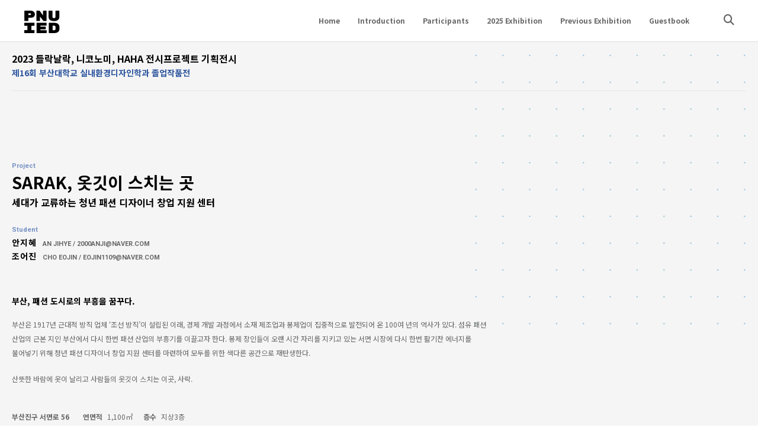

--- FILE ---
content_type: text/css
request_url: http://www.pnuiedgallery.com/wp-content/themes/brooklyn-child/style.css?ver=6.8.3
body_size: 25621
content:
/*
Theme Name: Brooklyn Child
Theme URI: http://www.unitedthemes.com
Description: Creative Portfolio
Version: 4.9.5
Author: United Themes
Author URI: http://www.unitedthemes.com
Template: brooklyn
*/

/* 부산대학교 실내환경디자인학과 */


/* global */

body #main-content {
    background-color: #f5f5f5;
    background-image: url(http://www.pnuiedgallery.com/wp-content/uploads/2020/10/ut-dots.svg);
    background-repeat: no-repeat;
    background-position: right top;
    background-attachment: scroll;
    background-size: 500px 500px;
}

body p,
.ut-portfolio-article .ut-portfolio-info-c .portfolio-title > em {
    word-break: keep-all;
}

.eng-text {
    font-family: 'Roboto', sans-serif !important;
}

.kor-text {
    font-family: 'Noto Sans KR', sans-serif !important;
}

.bold-text {
    font-weight: 700 !important;
}

.small-text {
    font-size: 12px !important;
    color: #999999;
}

.accent-text {
    color: #cc3333 !important;
}

.sub-text {
    font-size: 0.8em;
    color: #888888 !important;
}

.margin-bottom-0 {
    margin-bottom: 0 !important;
}

.margin-bottom-5 {
    margin-bottom: 5px !important;
}

.margin-bottom-10 {
    margin-bottom: 10px !important;
}

.margin-bottom-20 {
    margin-bottom: 20px !important;
}

.margin-top-20 {
    margin-top: 20px !important;
}

.entry-content ul,
.entry-content ol,
.entry-content dl {
    margin-left: 20px;
}

.entry-content ul.notype,
.entry-content ol.notype,
.entry-content dl.notype {
    margin-left: 0;
    list-style: none;
}

.hidden {
    display: none !important;
}

sub {
    font-size: 70%;
    vertical-align: baseline;
    top: 0;
}

.clear-both {
    clear: both;
}

/* header */

@media (min-width: 1025px) {

    #navigation.ut-horizontal-navigation.grid-70 {
        display: block !important;
        width: 80%;
    }

    .ut-header-primary-extra-module.grid-15 {
        width: 5%;
    }
}

.ha-header {
    -webkit-box-shadow: none !important;
    box-shadow: none !important;
}

@media (max-width: 1024px) and (min-width: 768px) {

    .site-logo,
    .ut-mm-trigger,
    .ut-mm-button,
    .ut-hamburger-wrap,
    .ut-header-cart-mobile,
    .ut-header-cart-mobile .ut-header-cart {
        height: 70px !important;
        line-height: 70px !important;
    }

    #ut-header-placeholder {
        height: 70px !important;
        min-height: 70px !important;
    }

    #ut-sitebody .ut-mm-trigger #ut-open-mobile-menu.ut-hamburger span {
        top: 29px !important;
    }
}

/* navigation */

#ut-sitebody .ut-horizontal-navigation ul.sub-menu li:first-child {
    padding-top: 30px;
}

#ut-sitebody .ut-horizontal-navigation ul.sub-menu li:last-child {
    padding-bottom: 30px;
}

#ut-mobile-menu {
    padding-top: 30px;
    padding-bottom: 30px;
}

header .fa-instagram {
    font-size: 18px;
    font-weight: 900;
}

/* page */

#main-content .ut-gallery-slider-caption {
    font-size: 12px;
    font-weight: 400;
    color: #999999;
    text-align: center;
}

.instructors {
    float: left;
    width: 120px;
    margin-right: 30px;
    margin-bottom: 40px;
    font-size: 12px;
    color: #999999;
    font-weight: 400;
    text-align: center;
}

.instructors img {
    width: 120px;
    height: 120px;
    margin-bottom: 6px;
    border-radius: 100% !important;
}

.entry-name {
    margin-left: 150px;
}

.entry-name em {
    display: inline-block;
    font-style: normal;
}

.entry-names em {
    display: inline-block;
    font-style: normal;
    margin-right: 10px;
}

.renovation-logo {
    padding-top: 32px;
    margin-bottom: 65px;
}

@media (max-width: 767px) {
    .renovation-logo {
        padding-top: 0;
        margin-bottom: 10px;
    }
}

.ut-portfolio-article .ut-portfolio-info-c .portfolio-title > span {
    display: block;
    font-size: 13px !important;
    color: #ffffff;
    letter-spacing: 1px;
    margin-top: 10px;
    margin-bottom: 5px;
}

.ut-portfolio-article .ut-portfolio-info-c .portfolio-title > em {
    display: block;
    font-size: 12px !important;
    line-height: 16px;
    color: #dfdfdf;
    font-style: normal;
    margin-top: 3px;
    margin-bottom: 3px;
}

/* Go Back */

.back-button-area {
    padding-bottom: 100px;
}

.back-button {
    font-family: 'Roboto', sans-serif;
    color: #000000;
    font-size: 36px;
    line-height: 43px;
    font-weight: 700;
}

.back-button:hover {
    color: #000000;
    opacity: 0.6;
}

/* video */

.ut-video-control,
.ut-audio-control {
    bottom: 20px;
}

.single-portfolio .ut-video-module-play-icon:hover {
    background: #ffffff;
}

.single-portfolio .ut-video-module-play-icon:hover i {
    color: #151515;
}

.single-portfolio .ut-video-module-caption-text i,
.ut-video-module .ut-video-module-caption-text i {
    font-size: 20px;
    top: 50%;
    left: 53%;
}

.ut-video-module-caption .ut-load-video::before {
    background: none !important;
}

@media (max-width: 767px) {

    .ut-video-module-caption-text .ut-video-module-caption-position-bottom .ut-video-module-play-icon {
        margin-bottom: 10px !important;
    }

    .ut-video-module-caption-text .ut-video-module-caption-position-bottom>span {
        display: block !important;
    }
}

/* search */

.ut-show-header-search #ut-header-searchform input {
    font-size: 5vw;
    font-weight: 300;
    border-bottom: 2px solid #e7e7e8;
}

.ut-show-header-search #ut-header-searchform h4 {
    font-size: 12px;
    font-weight: 700;
    color: #999999;
}

#ut-sitebody:not(.ut-page-has-no-content).search-results #ut-hero.hero {
    min-height: calc(50% - 0px) !important;
    height: calc(50% - 0px) !important;
}

#ut-sitebody:not(.ut-page-has-no-content).search-results #ut-hero.hero .hero-title {
    font-family: 'Roboto', sans-serif;
    font-size: 36px;
    line-height: 36px;
    padding-top: 60px;
}

#ut-sitebody:not(.ut-page-has-no-content).search-results #ut-hero.hero .hero-description-bottom {
    font-size: 48px;
    line-height: 48px;
}

.ut-blog-grid-article .ut-blog-link .ut-blog-grid-content-wrap {
    padding: 30px;
}

.ut-blog-grid-article .ut-blog-link .entry-title {
    font-size: 18px;
    line-height: 1.4em;
}

.ut-blog-grid-article .ut-blog-link .entry-title span {
    display: block;
    font-size: 14px;

}

.entry-meta {
    display: none;
}

/* team */

.bklyn-team-member-info .bklyn-team-member-name {
    font-size: 18px;
    line-height: 1em;
    letter-spacing: 1px;
}

.bklyn-team-member-info .bklyn-team-member-ocupation,
.bklyn-team-member-info .bklyn-team-member-description {
    font-size: 12px;
    line-height: 1em;
    padding-top: 8px;
}

/* poster */

.poster a {
    box-sizing: border-box;
    border: 1px solid #efefef;
}

/* footer */

.footer.ut-footer-has-widgets {
    padding-top: 20px;
}

#ut-sitebody .ut-footer-area {
    padding-top: 0;
    padding-bottom: 0;
}

.ut-sub-footer-social-icons .ut-footer-so > li:first-child > a {    
    display: inline-block;
    font-size: 11px !important;
    font-weight: 700 !important;
    line-height: 30px;
    text-transform: none;
    padding-left: 32px;
    background-image: url(http://www.pnuiedgallery.com/wp-content/uploads/2020/09/pnu-logo-bottom.png);
    background-repeat: no-repeat;
    background-position: left center;
}

.ut-sub-footer-social-icons .ut-footer-so > li:last-child > a {
    display: inline-block;
    line-height: 30px;
    width: 131px;
    height: 30px;
    background-image: url(http://www.pnuiedgallery.com/wp-content/uploads/2021/11/logo-ren-1.png);
    background-repeat: no-repeat;
    background-position: center center;
}

.ut-sub-footer-social-icons .ut-footer-so > li > a > i {
    display: none;
}

.ut-sub-footer-content .copyright a {
    text-transform: none;
    font-weight: 400;
}

.ut-sub-footer-style-2.ut-sub-footer-style-2-reverse .ut-sub-footer-social-icons {
    padding-left: 0;
}

.ut-sub-footer-style-2.ut-sub-footer-style-2-reverse .ut-sub-footer-content {
    padding-right: 0;
}

@media screen and (max-width: 767px) {
    .ut-sub-footer-style-2.ut-sub-footer-style-2-reverse {
        -webkit-box-orient: horizontal;
        -webkit-box-direction: reverse;
        -ms-flex-flow: row-reverse;
        flex-flow: column;
    }

    .ut-sub-footer-social-icons {
        margin-bottom: 5px;
    }

    .ut-sub-footer-content .copyright {
        text-align: center;
    }
}

/* YEAR */

/* exhibition header */

.exhibition-header .exhibition-part {
    font-size: 14px;
    line-height: 1.2em;
    font-weight: 700;
    color: #000000;
    margin-bottom: 6px;
}

.exhibition-header .exhibition-title {
    word-break: keep-all;
    font-size: 16px;
    line-height: 1.2em;
    color: #000000;
    font-weight: 700;
    margin-bottom: 0;
}

.exhibition-header .exhibition-part small {
    font-size: 12px;
}

.exhibition-header .exhibition-title small {
    display: inline-block;
    margin-top: 5px;
    font-size: 14px;
}

.exhibition-header-2025 .exhibition-part small,
.exhibition-header-2025 .exhibition-title small,
.exhibition-header-2025-2 .exhibition-part small,
.exhibition-header-2025-2 .exhibition-title small {
    color: #20482c;
}

.exhibition-header-2024 .exhibition-part small,
.exhibition-header-2024 .exhibition-title small,
.exhibition-header-2024-2 .exhibition-part small,
.exhibition-header-2024-2 .exhibition-title small {
    color: #253992;
}

.exhibition-header-2023 .exhibition-part small,
.exhibition-header-2023 .exhibition-title small,
.exhibition-header-2023-2 .exhibition-part small,
.exhibition-header-2023-2 .exhibition-title small {
    color: #2e569f;
}

.exhibition-header-2022 .exhibition-part small,
.exhibition-header-2022 .exhibition-title small,
.exhibition-header-2022-2 .exhibition-part small,
.exhibition-header-2022-2 .exhibition-title small {
    color: #ea5533;
}

.exhibition-header-2021 .exhibition-part small,
.exhibition-header-2021 .exhibition-title small,
.exhibition-header-2021-2 .exhibition-part small,
.exhibition-header-2021-2 .exhibition-title small {
    color: #6d7c62;
}

.exhibition-header-2020 .exhibition-part small,
.exhibition-header-2020 .exhibition-title small,
.exhibition-header-2020-2 .exhibition-part small,
.exhibition-header-2020-2 .exhibition-title small {
    color: #429dc2;
}

.exhibition-header-2019 .exhibition-part small,
.exhibition-header-2019 .exhibition-title small {
    color: #7e92bc;
}

/* exhibition footer */

.exhibition-footer p {
    font-family: 'Roboto', sans-serif !important;
    font-size: 11px;
    line-height: 1.4em;
    font-weight: 700;
    text-align: center;
}

.exhibition-footer-2025 p {
    color: #8d9871;
}

.exhibition-footer-2024 p {
    color: #f5b224;
}

.exhibition-footer-2023 p {
    color: #7792c3;
}

.exhibition-footer-2022 p {
    color: #f17b5f;
}

.exhibition-footer-2021 p {
    color: #8a9681;
}

.exhibition-footer-2020 p {
    color: #68b1ce;
}

/* exhibition showcase */

.exhibition-description {
    text-align: center;
}

.exhibition-description h3 {
    word-break: keep-all;
    font-weight: 700;
    font-size: 24px;
    line-height: 1.2em;
}

.ut-portfolio-menu {
    margin-left: 0 !important;
}

.ut-portfolio-menu li a {
    min-width: 50px;
}

/* single portfolio */

.single-portfolio .entry-content > .wpb-content-wrapper > section {
    padding-top: 0;
}


.single-portfolio .project-2025 .project-info, 
.single-portfolio .project-2024 .project-info, 
.single-portfolio .project-2023 .project-info, 
.single-portfolio .project-2022 .project-info {
    margin-bottom: 0;
}

.single-portfolio .project-2021 .project-info {
    margin-bottom: 25px;
}

.single-portfolio .project-2025 .project-info .project-li-title,
.single-portfolio .project-2025 .project-info .project-li-category,
.single-portfolio .project-2025 .project-info .project-li-student,
.single-portfolio .project-2025 .project-info .project-li-email,
.page .project-2025 .project-info .project-li-title,
.page .project-2025 .project-info .project-li-category,
.page .project-2025 .project-info .project-li-student,
.page .project-2025 .project-info .project-li-email {
    font-family: 'Roboto', sans-serif;
    font-size: 11px;
    line-height: 1.2em;
    color: #8d9871;
    margin-bottom: 5px;
}

.single-portfolio .project-2024 .project-info .project-li-title,
.single-portfolio .project-2024 .project-info .project-li-category,
.single-portfolio .project-2024 .project-info .project-li-student,
.single-portfolio .project-2024 .project-info .project-li-email,
.page .project-2024 .project-info .project-li-title,
.page .project-2024 .project-info .project-li-category,
.page .project-2024 .project-info .project-li-student,
.page .project-2024 .project-info .project-li-email {
    font-family: 'Roboto', sans-serif;
    font-size: 11px;
    line-height: 1.2em;
    color: #f5b224;
    margin-bottom: 5px;
}

.single-portfolio .project-2023 .project-info .project-li-title,
.single-portfolio .project-2023 .project-info .project-li-category,
.single-portfolio .project-2023 .project-info .project-li-student,
.single-portfolio .project-2023 .project-info .project-li-email,
.page .project-2023 .project-info .project-li-title,
.page .project-2023 .project-info .project-li-category,
.page .project-2023 .project-info .project-li-student,
.page .project-2023 .project-info .project-li-email {
    font-family: 'Roboto', sans-serif;
    font-size: 11px;
    line-height: 1.2em;
    color: #7792c3;
    margin-bottom: 5px;
}

.single-portfolio .project-2022 .project-info .project-li-title,
.single-portfolio .project-2022 .project-info .project-li-category,
.single-portfolio .project-2022 .project-info .project-li-student,
.single-portfolio .project-2022 .project-info .project-li-email,
.page .project-2022 .project-info .project-li-title,
.page .project-2022 .project-info .project-li-category,
.page .project-2022 .project-info .project-li-student,
.page .project-2022 .project-info .project-li-email {
    font-family: 'Roboto', sans-serif;
    font-size: 11px;
    line-height: 1.2em;
    color: #f17b5f;
    margin-bottom: 5px;
}

.single-portfolio .project-2021 .project-info .project-li-title,
.single-portfolio .project-2021 .project-info .project-li-category,
.single-portfolio .project-2021 .project-info .project-li-student,
.single-portfolio .project-2021 .project-info .project-li-email {
    font-family: 'Roboto', sans-serif;
    font-size: 11px;
    line-height: 1.2em;
    color: #8a9681;
    margin-bottom: 5px;
}

.single-portfolio .project-2020 .project-info .project-li-title,
.single-portfolio .project-2020 .project-info .project-li-category,
.single-portfolio .project-2020 .project-info .project-li-student,
.single-portfolio .project-2020 .project-info .project-li-email {
    font-family: 'Roboto', sans-serif;
    font-size: 11px;
    line-height: 1.2em;
    color: #68b1ce;
    margin-bottom: 5px;
}

.single-portfolio .project-info .project-title {
    font-size: 28px;
    line-height: 1.2em;
    font-weight: 700;
    margin-bottom: 8px;
}

.single-portfolio .project-info .project-subtitle {
    font-size: 16px;
    line-height: 1.2em;
    margin-bottom: 30px;
}

.single-portfolio .project-info .project-category {
    font-size: 14px;
    line-height: 1.2em;
    font-weight: 700;
    color: #000000;
    margin-bottom: 15px;
}

.single-portfolio .project-info .student-name {
    font-size: 14px;
    line-height: 1.5em;
    font-weight: 700;
    color: #000000;
    letter-spacing: 1px;
    margin-bottom: 15px;
    text-transform: uppercase;
}

.single-portfolio .project-info .student-name small {
    font-family: 'Roboto', sans-serif;
    font-size: 11px;
    margin-left: 10px;
    color: #666666;
    letter-spacing: 0;
}

.single-portfolio .project-info .project-location {
    text-align: right;
}

.single-portfolio .project-2025 .project-info .project-location,
.single-portfolio .project-2024 .project-info .project-location,
.single-portfolio .project-2023 .project-info .project-location {
    text-align: left;
    margin-bottom: 40px;
}

.single-portfolio .project-info .project-location strong {
    margin-left: 15px;
    margin-right: 5px;
}

.single-portfolio .project-2025 .project-info .project-location strong:first-child,
.single-portfolio .project-2024 .project-info .project-location strong:first-child,
.single-portfolio .project-2023 .project-info .project-location strong:first-child {
    margin-left: 0;
}

.single-portfolio h5 {
    font-size: 22px;
    line-height: 1.2em;
    margin-top: 40px;
    margin-bottom: 10px;
}

.single-portfolio .project-subject {
    font-size: 14px;
    line-height: 1.2em;
    margin-top: 0;
    margin-bottom: 20px;
}

.single-portfolio .bklyn-btn-holder a {
    font-family: 'Noto Sans KR', sans-serif !important;
    color: #ffffff;
    font-size: 12px;
    font-weight: 700;
    background-color: #3f3b2d;
    margin-bottom: 20px;
    padding: 1.2em 3em;
}

.single-portfolio .bklyn-btn-holder a:hover {
    color: #ffffff;
    background-color: #6d7c62;
}

.single-portfolio .bklyn-btn-holder a i {
    position: relative;
    top: 1px;
}

/* page */

#primary .section-title {
    color: #429dc2;
}

#primary .exhibition-2025 .section-title {
    color: #20482c;
}

#primary .exhibition-2024 .section-title {
    color: #253992;
}

#primary .exhibition-2023 .section-title {
    color: #2e569f;
}

#primary .exhibition-2022 .section-title {
    color: #ea5533;
}

#primary .exhibition-2021 .section-title {
    color: #6d7c62;
}

.page-head-title .exhibition-part {
    font-size: 14px;
    line-height: 1.2em;
    font-weight: 700;
    color: #000000;
    margin-bottom: 6px;
}

.page-head-title .exhibition-title {
    font-size: 36px;
    line-height: 46px;
    color: #6d7c62;
    font-weight: 700;
    margin-bottom: 0;
}

.page-head-title .exhibition-title::after {
    content: "";
    display: block;
    background-color: #cccccc;
    height: 4px;
    width: 50px;
    margin-top: 6px;
    margin-bottom: 6px;
}

.page-head-title .exhibition-sub-title {
    font-size: 12px;
    line-height: 16px;
    color: #000000;
    font-weight: 700;
}

.page-head-title .page-normal-title {
    font-size: 36px;
    line-height: 46px;
    color: #000000;
    font-weight: 700;
    margin-bottom: 0;
}

#primary .name-list em {
    display: inline-block;
    font-style: normal;
}

.sns-link ul {
    list-style: none;
    margin-left: 0;
    margin-bottom: 0;
}

.sns-link ul li {
    display: inline-block;
    width: 36px;
    height: 36px;
    margin-right: 10px;
}

.sns-link ul li a {
    display: block;
    width: 36px;
    height: 36px;
    font-size: 14px;
    line-height: 34px;
    text-align: center;
    color: #ffffff !important;
    background: #beb493;
    border-radius: 36px;
    transition: background ease 400ms;
}

.sns-link ul li a:hover {
    background: #6d7c62;
}

.footer .sns-link ul {
    text-align: center;
}

.footer .sns-link ul li {
    margin-left: 5px;
    margin-right: 5px;
}

#primary .bklyn-btn-holder a {
    font-family: 'Roboto', sans-serif;
    font-size: 12px;
    color: #ffffff;
    font-weight: 700;
    letter-spacing: 2px;
    background-color: #3f3b2d;
    text-transform: none;
    min-width: 220px !important;
}

#primary .bklyn-btn-holder a:hover {
    color: #ffffff;
    background-color: #656257;
}

/* instructor */

.studio-introduction .instructor .ut-st-avatar,
.studio-introduction .wpb_wrapper .bklyn-single-testimonial.instructor .ut-st-avatar img {
    width: 116px;
    height: 116px;
}

.studio-introduction .ut-st-title {
    font-size: 14px;
    line-height: 22px;
}

.studio-introduction .entry-name {
    margin-left: 0;
}

.studio-introduction .entry-name em {
    display: inline-block;
    font-style: normal;
}

/* participant */

.participant-list>.vc_column_container>.vc_column-inner {
    padding-left: 0;
    padding-right: 0;
}

.participant-list .wpb_content_element {
    width: 20%;
    float: left;
    padding-left: 20px;
    padding-right: 20px;
    box-sizing: border-box;
}

#primary .participant-list .wpb_content_element .bklyn-team-member-overlay {
    background: rgb(21, 31, 42, 0.3);
    background: radial-gradient(circle, rgba(21, 31, 42, 0) 0%, rgba(21, 31, 42, 0.5) 100%);
}

#primary .participant-list .bklyn-team-member-info .bklyn-team-member-name {
    font-size: 14px;
    letter-spacing: 1px;
}

#primary .participant-list .bklyn-team-member-info .bklyn-team-member-ocupation {
    font-family: 'Roboto', sans-serif;
    font-size: 11px;
    font-weight: 700;
    letter-spacing: 1px;
    text-transform: uppercase;
}

#primary .participant-list .bklyn-team-member-info .bklyn-team-member-social-icons a {
    display: block;
    width: 30px;
    height: 30px;
    line-height: 28px;
    border-radius: 50%;
    background: rgba(255, 255, 255, 0.2);
    text-align: center;
    box-sizing: border-box;
    border: none;
}

/* kboard */

.guestbook .kboard-default-poweredby,
.guestbook #kboard-default-list .kboard-list-header {
    display: none;
}

.guestbook #kboard-default-list .kboard-list,
.guestbook #kboard-default-document .kboard-document-wrap,
.guestbook #kboard-default-editor .kboard-attr-row,
.guestbook #kboard-default-editor .kboard-content {
    background-color: #f7f7f7;
}

.guestbook #kboard-default-list .kboard-category .kboard-category-list li {
    padding: 3px 6px 3px 0;
}

.guestbook #kboard-default-list .kboard-category .kboard-category-list li a {
    color: #666666 !important;
    font-weight: 700;
    padding: 6px 10px;
    border: none !important;
    background: #e6e6e6;
}

.guestbook #kboard-default-list .kboard-category .kboard-category-list li a:hover {
    color: #ffffff !important;
    font-weight: 700;
    padding: 6px 10px;
    border: none !important;
    background: #adbbc7;
}

.guestbook #kboard-default-list .kboard-category .kboard-category-list li.kboard-category-selected a {
    color: #ffffff !important;
    background: #778ea2;
}

.guestbook #kboard-default-editor .kboard-content .editor-textarea {
    font-family: 'Noto Sans KR', sans-serif !important;
    color: #666666;
}

.guestbook a.kboard-default-button-small,
.guestbook input.kboard-default-button-small,
.guestbook button.kboard-default-button-small {
    background-color: #778ea2 !important;
    font-family: 'Noto Sans KR', sans-serif !important;
    color: #ffffff !important;
    font-weight: 700;
    padding: 4px 20px;
    font-size: 12px;
}

.guestbook #kboard-default-document .kboard-title h1 {
    color: #000000;
    font-size: 16px;
    line-height: 24px;
}

.guestbook #kboard-default-document .kboard-detail {
    border-top: 1px solid #e6e6e6;
    border-bottom: 1px solid #e6e6e6;
    font-size: 12px;
}

.guestbook .kboard-search button.kboard-default-button-small {
    font-size: 13px;
    padding: 0 15px;
}

.guestbook #kboard-default-document .kboard-content .content-view {
    padding-top: 40px;
}

.guestbook #kboard-default-document .kboard-attach {
    padding-top: 30px;
    padding-bottom: 30px;
    border-top: 1px solid #e6e6e6;
}

.guestbook #kboard-default-document .kboard-attach .kboard-button-download {
    display: block;
}

.guestbook #kboard-default-document .kboard-button-download {
    color: #000000;
    font-weight: 700;
    padding: 8px 15px;
    border: 1px solid #e6e6e6;
}

.guestbook #kboard-default-document .kboard-button-download:hover {
    color: #d4434d;
}

.guestbook #kboard-default-document .kboard-button-action,
.guestbook .kboard-comments-default .comments-list .comments-list-controller .comments-button-action {
    margin-bottom: 10px !important;
}

.guestbook #kboard-default-document .kboard-button-like,
.guestbook #kboard-default-document .kboard-button-unlike {
    display: none;
}

.guestbook #kboard-default-document .kboard-comments-default {
    background: #efefef;
}

.guestbook #kboard-default-document .kboard-document-navi {
    display: none;
}

.guestbook #kboard-default-list .kboard-control,
.guestbook #kboard-default-editor .kboard-control,
.guestbook #kboard-default-document .kboard-control {
    padding-top: 30px;
    margin-top: 30px;
    border-top: 1px solid #e6e6e6;
}

.guestbook #kboard-default-list .kboard-list table a,
.guestbook #kboard-default-list .kboard-list table a .kboard-default-cut-strings {
    color: #5e5e5e;
    font-size: 12px !important;
}

.guestbook #kboard-default-list .kboard-list thead tr td {
    border-top: 1px solid #adbbc7;
    border-bottom: 1px solid #adbbc7;
    font-size: 12px !important;
}

.guestbook #kboard-default-list .kboard-list tbody tr td {
    border-bottom: 1px solid #e6e6e6;
    font-size: 12px !important;
}

.guestbook #kboard-default-list .kboard-category.category-mobile select {
    padding: 5px 10px;
    height: 38px;
}

.guestbook #kboard-default-editor .kboard-attr-row .attr-value .description {
    font-size: 12px;
}

.guestbook #kboard-default-editor .kboard-attr-row .attr-name img {
    width: 75px;
}

.guestbook .kboard-default-new-notify {
    position: relative;
    bottom: 1px;
}

#kboard-default-list .kboard-list .kboard-mobile-contents {
    font-size: 12px !important;
}

@media (max-width: 1024px) {
    .participant-list .wpb_content_element {
        width: 33.3%;
    }
}

@media (max-width: 767px) {
    .single-portfolio .project-info .project-title {
        font-size: 24px;
        line-height: 1.2em;
    }

    .panel-gallery {
        margin-right: -40px !important;
    }

    .participant-list .wpb_content_element {
        width: 50%;
    }
}

@media screen and (max-width: 600px) {
    .guestbook #kboard-default-list .kboard-list table {
        border-top: 1px solid #adbbc7;
    }
}

@media screen and (max-width: 480px) {
}

--- FILE ---
content_type: image/svg+xml
request_url: http://www.pnuiedgallery.com/wp-content/uploads/2020/10/ut-dots.svg
body_size: 8760
content:
<?xml version="1.0" encoding="utf-8"?>
<!-- Generator: Adobe Illustrator 25.0.0, SVG Export Plug-In . SVG Version: 6.00 Build 0)  -->
<svg version="1.1" id="Layer_1" xmlns="http://www.w3.org/2000/svg" xmlns:xlink="http://www.w3.org/1999/xlink" x="0px" y="0px"
	 viewBox="0 0 441 441" style="enable-background:new 0 0 441 441;" xml:space="preserve">
<style type="text/css">
	.st0{opacity:0.5;fill:#4E9FC4;enable-background:new    ;}
</style>
<rect x="-20" y="20" class="st0" width="2" height="2"/>
<rect x="20" y="20" class="st0" width="2" height="2"/>
<rect x="60" y="20" class="st0" width="2" height="2"/>
<rect x="100" y="20" class="st0" width="2" height="2"/>
<rect x="140" y="20" class="st0" width="2" height="2"/>
<rect x="180" y="20" class="st0" width="2" height="2"/>
<rect x="220" y="20" class="st0" width="2" height="2"/>
<rect x="260" y="20" class="st0" width="2" height="2"/>
<rect x="300" y="20" class="st0" width="2" height="2"/>
<rect x="340" y="20" class="st0" width="2" height="2"/>
<rect x="380" y="20" class="st0" width="2" height="2"/>
<rect x="420" y="20" class="st0" width="2" height="2"/>
<rect x="-20" y="60" class="st0" width="2" height="2"/>
<rect x="20" y="60" class="st0" width="2" height="2"/>
<rect x="60" y="60" class="st0" width="2" height="2"/>
<rect x="100" y="60" class="st0" width="2" height="2"/>
<rect x="140" y="60" class="st0" width="2" height="2"/>
<rect x="180" y="60" class="st0" width="2" height="2"/>
<rect x="220" y="60" class="st0" width="2" height="2"/>
<rect x="260" y="60" class="st0" width="2" height="2"/>
<rect x="300" y="60" class="st0" width="2" height="2"/>
<rect x="340" y="60" class="st0" width="2" height="2"/>
<rect x="380" y="60" class="st0" width="2" height="2"/>
<rect x="420" y="60" class="st0" width="2" height="2"/>
<rect x="-20" y="100" class="st0" width="2" height="2"/>
<rect x="20" y="100" class="st0" width="2" height="2"/>
<rect x="60" y="100" class="st0" width="2" height="2"/>
<rect x="100" y="100" class="st0" width="2" height="2"/>
<rect x="140" y="100" class="st0" width="2" height="2"/>
<rect x="180" y="100" class="st0" width="2" height="2"/>
<rect x="220" y="100" class="st0" width="2" height="2"/>
<rect x="260" y="100" class="st0" width="2" height="2"/>
<rect x="300" y="100" class="st0" width="2" height="2"/>
<rect x="340" y="100" class="st0" width="2" height="2"/>
<rect x="380" y="100" class="st0" width="2" height="2"/>
<rect x="420" y="100" class="st0" width="2" height="2"/>
<rect x="-20" y="140" class="st0" width="2" height="2"/>
<rect x="20" y="140" class="st0" width="2" height="2"/>
<rect x="60" y="140" class="st0" width="2" height="2"/>
<rect x="100" y="140" class="st0" width="2" height="2"/>
<rect x="140" y="140" class="st0" width="2" height="2"/>
<rect x="180" y="140" class="st0" width="2" height="2"/>
<rect x="220" y="140" class="st0" width="2" height="2"/>
<rect x="260" y="140" class="st0" width="2" height="2"/>
<rect x="300" y="140" class="st0" width="2" height="2"/>
<rect x="340" y="140" class="st0" width="2" height="2"/>
<rect x="380" y="140" class="st0" width="2" height="2"/>
<rect x="420" y="140" class="st0" width="2" height="2"/>
<rect x="-20" y="180" class="st0" width="2" height="2"/>
<rect x="20" y="180" class="st0" width="2" height="2"/>
<rect x="60" y="180" class="st0" width="2" height="2"/>
<rect x="100" y="180" class="st0" width="2" height="2"/>
<rect x="140" y="180" class="st0" width="2" height="2"/>
<rect x="180" y="180" class="st0" width="2" height="2"/>
<rect x="220" y="180" class="st0" width="2" height="2"/>
<rect x="260" y="180" class="st0" width="2" height="2"/>
<rect x="300" y="180" class="st0" width="2" height="2"/>
<rect x="340" y="180" class="st0" width="2" height="2"/>
<rect x="380" y="180" class="st0" width="2" height="2"/>
<rect x="420" y="180" class="st0" width="2" height="2"/>
<rect x="-20" y="220" class="st0" width="2" height="2"/>
<rect x="20" y="220" class="st0" width="2" height="2"/>
<rect x="60" y="220" class="st0" width="2" height="2"/>
<rect x="100" y="220" class="st0" width="2" height="2"/>
<rect x="140" y="220" class="st0" width="2" height="2"/>
<rect x="180" y="220" class="st0" width="2" height="2"/>
<rect x="220" y="220" class="st0" width="2" height="2"/>
<rect x="260" y="220" class="st0" width="2" height="2"/>
<rect x="300" y="220" class="st0" width="2" height="2"/>
<rect x="340" y="220" class="st0" width="2" height="2"/>
<rect x="380" y="220" class="st0" width="2" height="2"/>
<rect x="420" y="220" class="st0" width="2" height="2"/>
<rect x="-20" y="260" class="st0" width="2" height="2"/>
<rect x="20" y="260" class="st0" width="2" height="2"/>
<rect x="60" y="260" class="st0" width="2" height="2"/>
<rect x="100" y="260" class="st0" width="2" height="2"/>
<rect x="140" y="260" class="st0" width="2" height="2"/>
<rect x="180" y="260" class="st0" width="2" height="2"/>
<rect x="220" y="260" class="st0" width="2" height="2"/>
<rect x="260" y="260" class="st0" width="2" height="2"/>
<rect x="300" y="260" class="st0" width="2" height="2"/>
<rect x="340" y="260" class="st0" width="2" height="2"/>
<rect x="380" y="260" class="st0" width="2" height="2"/>
<rect x="420" y="260" class="st0" width="2" height="2"/>
<rect x="-20" y="300" class="st0" width="2" height="2"/>
<rect x="20" y="300" class="st0" width="2" height="2"/>
<rect x="60" y="300" class="st0" width="2" height="2"/>
<rect x="100" y="300" class="st0" width="2" height="2"/>
<rect x="140" y="300" class="st0" width="2" height="2"/>
<rect x="180" y="300" class="st0" width="2" height="2"/>
<rect x="220" y="300" class="st0" width="2" height="2"/>
<rect x="260" y="300" class="st0" width="2" height="2"/>
<rect x="300" y="300" class="st0" width="2" height="2"/>
<rect x="340" y="300" class="st0" width="2" height="2"/>
<rect x="380" y="300" class="st0" width="2" height="2"/>
<rect x="420" y="300" class="st0" width="2" height="2"/>
<rect x="-20" y="340" class="st0" width="2" height="2"/>
<rect x="20" y="340" class="st0" width="2" height="2"/>
<rect x="60" y="340" class="st0" width="2" height="2"/>
<rect x="100" y="340" class="st0" width="2" height="2"/>
<rect x="140" y="340" class="st0" width="2" height="2"/>
<rect x="180" y="340" class="st0" width="2" height="2"/>
<rect x="220" y="340" class="st0" width="2" height="2"/>
<rect x="260" y="340" class="st0" width="2" height="2"/>
<rect x="300" y="340" class="st0" width="2" height="2"/>
<rect x="340" y="340" class="st0" width="2" height="2"/>
<rect x="380" y="340" class="st0" width="2" height="2"/>
<rect x="420" y="340" class="st0" width="2" height="2"/>
<rect x="-20" y="380" class="st0" width="2" height="2"/>
<rect x="20" y="380" class="st0" width="2" height="2"/>
<rect x="60" y="380" class="st0" width="2" height="2"/>
<rect x="100" y="380" class="st0" width="2" height="2"/>
<rect x="140" y="380" class="st0" width="2" height="2"/>
<rect x="180" y="380" class="st0" width="2" height="2"/>
<rect x="220" y="380" class="st0" width="2" height="2"/>
<rect x="260" y="380" class="st0" width="2" height="2"/>
<rect x="300" y="380" class="st0" width="2" height="2"/>
<rect x="340" y="380" class="st0" width="2" height="2"/>
<rect x="380" y="380" class="st0" width="2" height="2"/>
<rect x="420" y="380" class="st0" width="2" height="2"/>
<rect x="-20" y="420" class="st0" width="2" height="2"/>
<rect x="20" y="420" class="st0" width="2" height="2"/>
<rect x="60" y="420" class="st0" width="2" height="2"/>
<rect x="100" y="420" class="st0" width="2" height="2"/>
<rect x="140" y="420" class="st0" width="2" height="2"/>
<rect x="180" y="420" class="st0" width="2" height="2"/>
<rect x="220" y="420" class="st0" width="2" height="2"/>
<rect x="260" y="420" class="st0" width="2" height="2"/>
<rect x="300" y="420" class="st0" width="2" height="2"/>
<rect x="340" y="420" class="st0" width="2" height="2"/>
<rect x="380" y="420" class="st0" width="2" height="2"/>
<rect x="420" y="420" class="st0" width="2" height="2"/>
<rect x="-20" y="460" class="st0" width="2" height="2"/>
<rect x="20" y="460" class="st0" width="2" height="2"/>
<rect x="60" y="460" class="st0" width="2" height="2"/>
<rect x="100" y="460" class="st0" width="2" height="2"/>
<rect x="140" y="460" class="st0" width="2" height="2"/>
<rect x="180" y="460" class="st0" width="2" height="2"/>
<rect x="220" y="460" class="st0" width="2" height="2"/>
<rect x="260" y="460" class="st0" width="2" height="2"/>
<rect x="300" y="460" class="st0" width="2" height="2"/>
<rect x="340" y="460" class="st0" width="2" height="2"/>
<rect x="380" y="460" class="st0" width="2" height="2"/>
<rect x="420" y="460" class="st0" width="2" height="2"/>
</svg>
